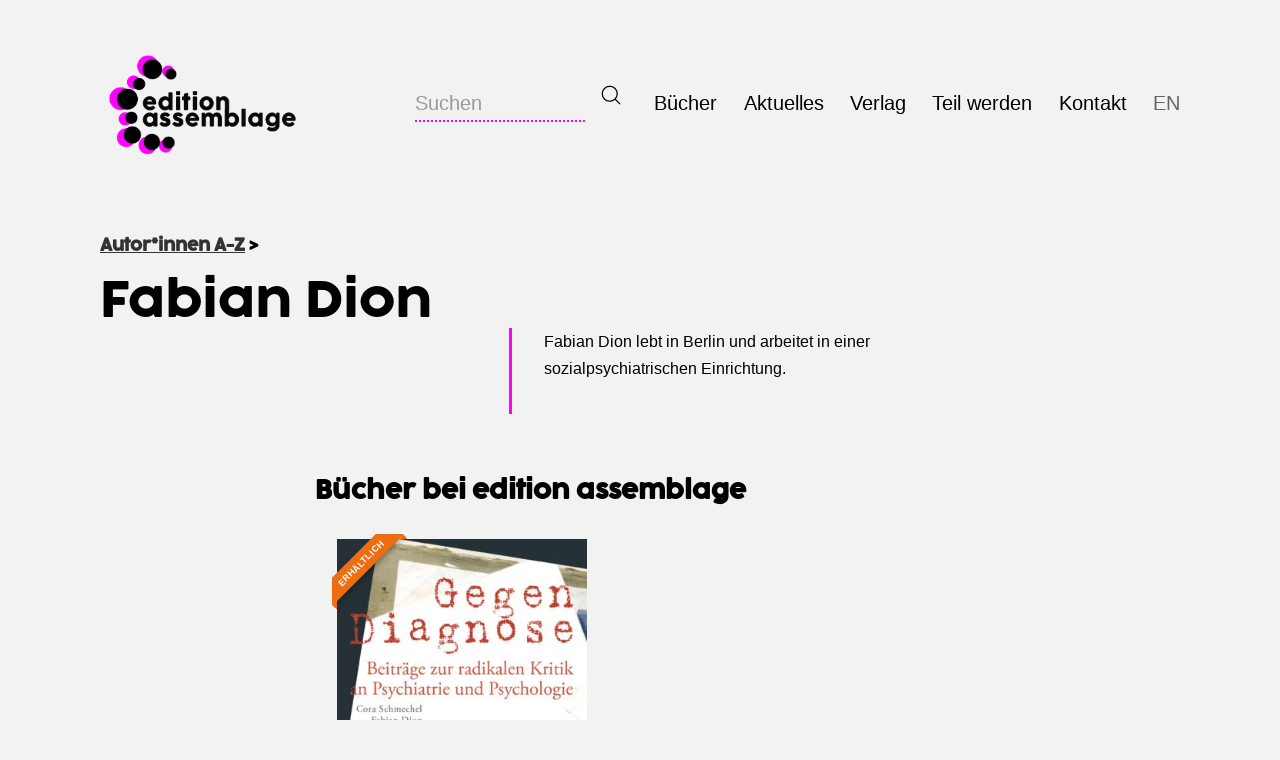

--- FILE ---
content_type: text/css
request_url: https://www.edition-assemblage.de/wp-content/themes/twentytwentyone-child/tabs-style.css
body_size: 1255
content:
/* https://dfkaye.com/demos/accessible-css-driven-tabs-demo/ */


/* Container holding all contents. */
[role="tablist"] {
  /* 1 Sept 2020: ADDED flex to remove media query */
  display: flex;
  flex-wrap: wrap;    
}

[role="tablist"] h3 {
	font-family: Coco;
	margin-bottom: 1em;
	display:none;
}

[name="tabs"] {
  /* Do not hide the radio elements, make them invisible. */
  opacity: 0;
  position: absolute !important;
}

/* The main tab headings */
[role="tab"] {
  /*background: white;*/

  /* base border style here; set color in :checked, style in :focus */
  border-color: transparent;
  border-style: solid;
  border-width: 1px 1px 0;

  /*box-shadow: inset 0 -0.5em 0.5em rgba(0, 0, 0, 0.02);*/
  color: #333;
  cursor: pointer;
  display: inline-block;
  font-family: Coco;
  font-size: 0.9em !important;
  text-transform: uppercase;

  /* hides the bottom border */
  margin-bottom: -1px;

  /* 1 Sept 2020: removed to let flex apply gaps. */
  /* margin-right: 5px; */

  padding: 10px 0;
  padding-left: unset !important; /* overwrite WP default css */
  text-align: center;
  transition: all 0.2s ease;

  /* 1 Sept 2020: ADDED flex attributes to remove media query */
  /* flex-basis: 5em; */
  flex-shrink: 1;
  flex-grow: 1;
}

/* Style the currently selected tab label */
[name="tabs"]:checked + [role="tab"] {
  /* ADDED */
  /*border-bottom: 3px solid fuchsia;*/
  
  color: #333;
  
  background:fuchsia;
  color:#fff;

  /* 1 Sept 2020: ADDED here with flexbox solution, removing the media query. */
  margin-bottom: 0;
}


/*
  ADDED: give tab a focus style.
  This selector has the same specificity as the :checked selector, so it
  should appear later in the source order to insure it takes effect.
  */
[name="tabs"]:focus + [role="tab"],
[name="tabs"]:hover + [role="tab"] {
  /*text-decoration: underline;*/
  
}

[name="tabs"]:hover:not(:checked) + [role="tab"] {
  color:fuchsia;
}

[name="tabs"]:focus + [role="tab"] {
  border-color: fuchsia;
  border-style: dotted;
}

/* The inner tab content */
[role="tabpanel"] {
  background: transparent;

  /* pulled up from the :checked state sibling ruleset below */
  /*border: 1px solid #eee;

  box-shadow: 0 6px 8px rgba(0, 0, 0, 0.02); */

  /* ADDED: Hide panels by default */
  display: none;

  padding: 2em 0;
  transition: all 0.2s ease;

  /* 1 Sept 2020: ADDED flex attr to stretch panel 100% width. */
  flex-basis: 100%;
}

/*
  Verbose state-machine-like part:
  - z-index, position, and overflow no longer needed,
  - allows document content to flow in source order.
*/

/* Show the currently selected tab content */
[name="tabs"]:nth-of-type(1):checked ~ [role="tabpanel"]:nth-of-type(1),
[name="tabs"]:nth-of-type(2):checked ~ [role="tabpanel"]:nth-of-type(2),
[name="tabs"]:nth-of-type(3):checked ~ [role="tabpanel"]:nth-of-type(3),
[name="tabs"]:nth-of-type(4):checked ~ [role="tabpanel"]:nth-of-type(4) {
  /* ADDED: show selected tabpanel */
  display: block;
}




@media (max-width: 600px) {
	
	[role="tab"] {
	flex-basis: 100%;
	}	
}













